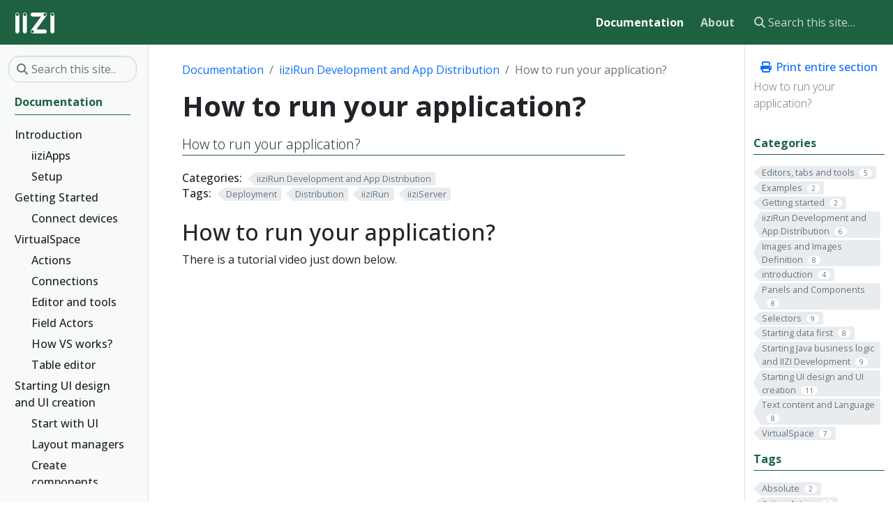

--- FILE ---
content_type: text/html; charset=utf-8
request_url: https://www.iizi.co/docs/iizirun-development-and-app-distribution/how-to-run-your-application/
body_size: 11853
content:
<!doctype html><html itemscope itemtype=http://schema.org/WebPage lang=en class=no-js><head><meta charset=utf-8><meta name=viewport content="width=device-width,initial-scale=1,shrink-to-fit=no"><meta name=generator content="Hugo 0.117.0"><link rel=alternate type=text/html href=https://www.iizi.co/docs/iizirun-development-and-app-distribution/how-to-run-your-application/_print/><link rel=alternate type=application/rss+xml href=https://www.iizi.co/docs/iizirun-development-and-app-distribution/how-to-run-your-application/index.xml><meta name=robots content="index, follow"><link rel="shortcut icon" href=/favicons/favicon.ico><link rel=apple-touch-icon href=/favicons/apple-touch-icon-180x180.png sizes=180x180><link rel=icon type=image/png href=/favicons/favicon-16x16.png sizes=16x16><link rel=icon type=image/png href=/favicons/favicon-32x32.png sizes=32x32><link rel=icon type=image/png href=/favicons/android-36x36.png sizes=36x36><link rel=icon type=image/png href=/favicons/android-48x48.png sizes=48x48><link rel=icon type=image/png href=/favicons/android-72x72.png sizes=72x72><link rel=icon type=image/png href=/favicons/android-96x96.png sizes=96x96><link rel=icon type=image/png href=/favicons/android-144x144.png sizes=144x144><link rel=icon type=image/png href=/favicons/android-192x192.png sizes=192x192><title>How to run your application? | IIZI</title><meta name=description content="How to run your application?
"><meta property="og:title" content="How to run your application?"><meta property="og:description" content="How to run your application?
"><meta property="og:type" content="website"><meta property="og:url" content="https://www.iizi.co/docs/iizirun-development-and-app-distribution/how-to-run-your-application/"><meta itemprop=name content="How to run your application?"><meta itemprop=description content="How to run your application?
"><meta name=twitter:card content="summary"><meta name=twitter:title content="How to run your application?"><meta name=twitter:description content="How to run your application?
"><link rel=preload href=/scss/main.min.8c4b6d730c34f09bdb619d1b270b37022a85b725d4b9500f8dca0f6420a051a5.css as=style><link href=/scss/main.min.8c4b6d730c34f09bdb619d1b270b37022a85b725d4b9500f8dca0f6420a051a5.css rel=stylesheet integrity><script src=https://code.jquery.com/jquery-3.6.3.min.js integrity="sha512-STof4xm1wgkfm7heWqFJVn58Hm3EtS31XFaagaa8VMReCXAkQnJZ+jEy8PCC/iT18dFy95WcExNHFTqLyp72eQ==" crossorigin=anonymous></script>
<script defer src=https://unpkg.com/lunr@2.3.9/lunr.min.js integrity=sha384-203J0SNzyqHby3iU6hzvzltrWi/M41wOP5Gu+BiJMz5nwKykbkUx8Kp7iti0Lpli crossorigin=anonymous></script>
<link rel=stylesheet href=/css/prism.css><script async src="https://www.googletagmanager.com/gtag/js?id=G-BNQP3JGFEE"></script>
<script>var doNotTrack=!1;if(!doNotTrack){window.dataLayer=window.dataLayer||[];function gtag(){dataLayer.push(arguments)}gtag("js",new Date),gtag("config","G-BNQP3JGFEE")}</script></head><body class=td-section><header><nav class="td-navbar navbar-dark js-navbar-scroll"><div class="container-fluid flex-column flex-md-row"><a class=navbar-brand href=/><span class="navbar-brand__logo navbar-logo"><svg xmlns="http://www.w3.org/2000/svg" viewBox="0 0 4994.14 2673.14"><path style="fill:#fff" d="M4994.14 252.2v2168.74c0 138.71-113.49 252.2-252.2 252.2s-252.2-113.49-252.2-252.2V252.2c0-138.71 113.49-252.2 252.2-252.2s252.2 113.49 252.2 252.2zm-252.2-180.5c-100.19.0-181.42 81.22-181.42 181.42s81.22 181.42 181.42 181.42 181.42-81.22 181.42-181.42S4842.13 71.7 4741.94 71.7z"/><path style="fill:#fff" d="M1940.49 252.82C1940.39 113.59 2052-.61 2189.38 1.3c.69.25 1591.13-.64 1591.92.12 11.56.4 23.2 1.14 34.57 2.72 60.8 8.29 117.44 40.74 156.23 88.12 71.67 87.03 79 215.15 9.36 309.97-1.61 1.59-1300.51 1766.55-1302.05 1768.48 2.3 1.24 1100.54-.57 1102.75.0 321.59 1.74 323.06 501-.88 501.73.26 1.4-1591.5-.59-1591.9.13-201.37 7.37-321.63-245.63-200.2-403.98-.03-2.85 1300.85-1762.74 1301.22-1765.58-1.63-.27-1101.18.65-1102.63-.12-136.53.01-247.28-111.53-247.28-250.07zm106.35 2276.23c144.97 188.96 421.82-25.24 285.52-215.93-144.97-188.95-421.79 25.26-285.52 215.93zM3955.89 251.93c-4.03-237.52-352.1-237.47-356.1.01 4.03 237.48 352.09 237.46 356.1-.01z"/><path style="fill:#fff" d="M1470.36 252.2v2168.74c0 138.71-113.49 252.2-252.2 252.2s-252.2-113.49-252.2-252.2V252.2c0-138.71 113.49-252.2 252.2-252.2s252.2 113.49 252.2 252.2zm-252.2-180.5c-100.19.0-181.42 81.22-181.42 181.42s81.22 181.42 181.42 181.42c100.19.0 181.42-81.22 181.42-181.42S1318.35 71.7 1218.16 71.7z"/><path style="fill:#fff" d="M504.4 252.2v2168.74c0 138.71-113.49 252.2-252.2 252.2-138.71.0-252.2-113.49-252.2-252.2V252.2C0 113.49 113.49.0 252.2.0s252.2 113.49 252.2 252.2zM252.2 71.7C152 71.7 70.78 152.92 70.78 253.12S152 434.53 252.2 434.53s181.42-81.22 181.42-181.42S352.39 71.7 252.2 71.7z"/></svg></span><span class=navbar-brand__name>IIZI</span></a><div class="td-navbar-nav-scroll ms-md-auto" id=main_navbar><ul class=navbar-nav><li class=nav-item><a class="nav-link active" href=/docs/><span>Documentation</span></a></li><li class=nav-item><a class=nav-link href=/about/><span>About</span></a></li></ul></div><div class="d-none d-lg-block"><div class="td-search td-search--offline"><div class=td-search__icon></div><input type=search class="td-search__input form-control" placeholder="Search this site…" aria-label="Search this site…" autocomplete=off data-offline-search-index-json-src=/offline-search-index.702a3749338f2919c313b71949da4bf0.json data-offline-search-base-href=/ data-offline-search-max-results=10></div></div></div></nav></header><div class="container-fluid td-outer"><div class=td-main><div class="row flex-xl-nowrap"><aside class="col-12 col-md-3 col-xl-2 td-sidebar d-print-none"><div id=td-sidebar-menu class=td-sidebar__inner><form class="td-sidebar__search d-flex align-items-center"><div class="td-search td-search--offline"><div class=td-search__icon></div><input type=search class="td-search__input form-control" placeholder="Search this site…" aria-label="Search this site…" autocomplete=off data-offline-search-index-json-src=/offline-search-index.702a3749338f2919c313b71949da4bf0.json data-offline-search-base-href=/ data-offline-search-max-results=10></div><button class="btn btn-link td-sidebar__toggle d-md-none p-0 ms-3 fas fa-bars" type=button data-bs-toggle=collapse data-bs-target=#td-section-nav aria-controls=td-section-nav aria-expanded=false aria-label="Toggle section navigation"></button></form><nav class="collapse td-sidebar-nav" id=td-section-nav><ul class="td-sidebar-nav__section pe-md-3 ul-0"><li class="td-sidebar-nav__section-title td-sidebar-nav__section with-child active-path" id=m-docs-li><a href=/docs/ class="align-left ps-0 td-sidebar-link td-sidebar-link__section tree-root" id=m-docs><span>Documentation</span></a><ul class=ul-1><li class="td-sidebar-nav__section-title td-sidebar-nav__section with-child" id=m-docsintroduction-li><a href=/docs/introduction/ class="align-left ps-0 td-sidebar-link td-sidebar-link__section" id=m-docsintroduction><span>Introduction</span></a><ul class="ul-2 foldable"><li class="td-sidebar-nav__section-title td-sidebar-nav__section without-child" id=m-docsintroductionhow-to-run-li><a href=/docs/introduction/how-to-run/ class="align-left ps-0 td-sidebar-link td-sidebar-link__section" id=m-docsintroductionhow-to-run><span>iiziApps</span></a></li><li class="td-sidebar-nav__section-title td-sidebar-nav__section without-child" id=m-docsintroductionsetup-requirements-and-updates-li><a href=/docs/introduction/setup-requirements-and-updates/ class="align-left ps-0 td-sidebar-link td-sidebar-link__section" id=m-docsintroductionsetup-requirements-and-updates><span>Setup</span></a></li></ul></li><li class="td-sidebar-nav__section-title td-sidebar-nav__section with-child" id=m-docsgetting-started-li><a href=/docs/getting-started/ class="align-left ps-0 td-sidebar-link td-sidebar-link__section" id=m-docsgetting-started><span>Getting Started</span></a><ul class="ul-2 foldable"><li class="td-sidebar-nav__section-title td-sidebar-nav__section without-child" id=m-docsgetting-startedconnect-devices-for-live-preview-li><a href=/docs/getting-started/connect-devices-for-live-preview/ class="align-left ps-0 td-sidebar-link td-sidebar-link__section" id=m-docsgetting-startedconnect-devices-for-live-preview><span>Connect devices</span></a></li></ul></li><li class="td-sidebar-nav__section-title td-sidebar-nav__section with-child" id=m-docsvirtualspace-li><a href=/docs/virtualspace/ class="align-left ps-0 td-sidebar-link td-sidebar-link__section" id=m-docsvirtualspace><span>VirtualSpace</span></a><ul class="ul-2 foldable"><li class="td-sidebar-nav__section-title td-sidebar-nav__section without-child" id=m-docsvirtualspaceactions-li><a href=/docs/virtualspace/actions/ class="align-left ps-0 td-sidebar-link td-sidebar-link__section" id=m-docsvirtualspaceactions><span>Actions</span></a></li><li class="td-sidebar-nav__section-title td-sidebar-nav__section without-child" id=m-docsvirtualspaceconnections-li><a href=/docs/virtualspace/connections/ class="align-left ps-0 td-sidebar-link td-sidebar-link__section" id=m-docsvirtualspaceconnections><span>Connections</span></a></li><li class="td-sidebar-nav__section-title td-sidebar-nav__section without-child" id=m-docsvirtualspaceeditor-tools-li><a href=/docs/virtualspace/editor-tools/ class="align-left ps-0 td-sidebar-link td-sidebar-link__section" id=m-docsvirtualspaceeditor-tools><span>Editor and tools</span></a></li><li class="td-sidebar-nav__section-title td-sidebar-nav__section without-child" id=m-docsvirtualspacefield-actors-li><a href=/docs/virtualspace/field-actors/ class="align-left ps-0 td-sidebar-link td-sidebar-link__section" id=m-docsvirtualspacefield-actors><span>Field Actors</span></a></li><li class="td-sidebar-nav__section-title td-sidebar-nav__section without-child" id=m-docsvirtualspacehow-vs-works-li><a href=/docs/virtualspace/how-vs-works/ class="align-left ps-0 td-sidebar-link td-sidebar-link__section" id=m-docsvirtualspacehow-vs-works><span>How VS works?</span></a></li><li class="td-sidebar-nav__section-title td-sidebar-nav__section without-child" id=m-docsvirtualspacetable-editor-li><a href=/docs/virtualspace/table-editor/ class="align-left ps-0 td-sidebar-link td-sidebar-link__section" id=m-docsvirtualspacetable-editor><span>Table editor</span></a></li></ul></li><li class="td-sidebar-nav__section-title td-sidebar-nav__section with-child" id=m-docsstarting-ui-design-and-ui-creation-li><a href=/docs/starting-ui-design-and-ui-creation/ class="align-left ps-0 td-sidebar-link td-sidebar-link__section" id=m-docsstarting-ui-design-and-ui-creation><span>Starting UI design and UI creation</span></a><ul class="ul-2 foldable"><li class="td-sidebar-nav__section-title td-sidebar-nav__section without-child" id=m-docsstarting-ui-design-and-ui-creationstart-with-ui-li><a href=/docs/starting-ui-design-and-ui-creation/start-with-ui/ class="align-left ps-0 td-sidebar-link td-sidebar-link__section" id=m-docsstarting-ui-design-and-ui-creationstart-with-ui><span>Start with UI</span></a></li><li class="td-sidebar-nav__section-title td-sidebar-nav__section without-child" id=m-docsstarting-ui-design-and-ui-creationlayout-managers-li><a href=/docs/starting-ui-design-and-ui-creation/layout-managers/ class="align-left ps-0 td-sidebar-link td-sidebar-link__section" id=m-docsstarting-ui-design-and-ui-creationlayout-managers><span>Layout managers</span></a></li><li class="td-sidebar-nav__section-title td-sidebar-nav__section without-child" id=m-docsstarting-ui-design-and-ui-creationcreate-components-quickly-li><a href=/docs/starting-ui-design-and-ui-creation/create-components-quickly/ class="align-left ps-0 td-sidebar-link td-sidebar-link__section" id=m-docsstarting-ui-design-and-ui-creationcreate-components-quickly><span>Create components quickly</span></a></li><li class="td-sidebar-nav__section-title td-sidebar-nav__section without-child" id=m-docsstarting-ui-design-and-ui-creationdata-oriented-components-li><a href=/docs/starting-ui-design-and-ui-creation/data-oriented-components/ class="align-left ps-0 td-sidebar-link td-sidebar-link__section" id=m-docsstarting-ui-design-and-ui-creationdata-oriented-components><span>Data-oriented components</span></a></li><li class="td-sidebar-nav__section-title td-sidebar-nav__section without-child" id=m-docsstarting-ui-design-and-ui-creationthe-property-editor-base-layout-and-styles-li><a href=/docs/starting-ui-design-and-ui-creation/the-property-editor-base-layout-and-styles/ class="align-left ps-0 td-sidebar-link td-sidebar-link__section" id=m-docsstarting-ui-design-and-ui-creationthe-property-editor-base-layout-and-styles><span>The Property editor; base, layout and styles</span></a></li><li class="td-sidebar-nav__section-title td-sidebar-nav__section without-child" id=m-docsstarting-ui-design-and-ui-creationimprovising-html-and-css-li><a href=/docs/starting-ui-design-and-ui-creation/improvising-html-and-css/ class="align-left ps-0 td-sidebar-link td-sidebar-link__section" id=m-docsstarting-ui-design-and-ui-creationimprovising-html-and-css><span>Improvising HTML and CSS</span></a></li><li class="td-sidebar-nav__section-title td-sidebar-nav__section without-child" id=m-docsstarting-ui-design-and-ui-creationchoosing-a-device-list-device-orientation-and-zoom-li><a href=/docs/starting-ui-design-and-ui-creation/choosing-a-device-list-device-orientation-and-zoom/ class="align-left ps-0 td-sidebar-link td-sidebar-link__section" id=m-docsstarting-ui-design-and-ui-creationchoosing-a-device-list-device-orientation-and-zoom><span>Choosing a device list, device orientation and zoom</span></a></li><li class="td-sidebar-nav__section-title td-sidebar-nav__section without-child" id=m-docsstarting-ui-design-and-ui-creationa-note-on-responsive-design-li><a href=/docs/starting-ui-design-and-ui-creation/a-note-on-responsive-design/ class="align-left ps-0 td-sidebar-link td-sidebar-link__section" id=m-docsstarting-ui-design-and-ui-creationa-note-on-responsive-design><span>A note on Responsive design</span></a></li><li class="td-sidebar-nav__section-title td-sidebar-nav__section without-child" id=m-docsstarting-ui-design-and-ui-creationlocking-orientation-for-mobile-li><a href=/docs/starting-ui-design-and-ui-creation/locking-orientation-for-mobile/ class="align-left ps-0 td-sidebar-link td-sidebar-link__section" id=m-docsstarting-ui-design-and-ui-creationlocking-orientation-for-mobile><span>Locking orientation for Mobile</span></a></li><li class="td-sidebar-nav__section-title td-sidebar-nav__section without-child" id=m-docsstarting-ui-design-and-ui-creationconnect-to-a-virtualspace-li><a href=/docs/starting-ui-design-and-ui-creation/connect-to-a-virtualspace/ class="align-left ps-0 td-sidebar-link td-sidebar-link__section" id=m-docsstarting-ui-design-and-ui-creationconnect-to-a-virtualspace><span>Connect to a VirtualSpace</span></a></li></ul></li><li class="td-sidebar-nav__section-title td-sidebar-nav__section with-child" id=m-docsstarting-data-first-li><a href=/docs/starting-data-first/ class="align-left ps-0 td-sidebar-link td-sidebar-link__section" id=m-docsstarting-data-first><span>Starting data first</span></a><ul class="ul-2 foldable"><li class="td-sidebar-nav__section-title td-sidebar-nav__section without-child" id=m-docsstarting-data-firstwhat-does-starting-data-first-mean-li><a href=/docs/starting-data-first/what-does-starting-data-first-mean/ class="align-left ps-0 td-sidebar-link td-sidebar-link__section" id=m-docsstarting-data-firstwhat-does-starting-data-first-mean><span>What does starting data-first mean?</span></a></li><li class="td-sidebar-nav__section-title td-sidebar-nav__section without-child" id=m-docsstarting-data-firsthow-to-use-a-database-li><a href=/docs/starting-data-first/how-to-use-a-database/ class="align-left ps-0 td-sidebar-link td-sidebar-link__section" id=m-docsstarting-data-firsthow-to-use-a-database><span>How to use a Database?</span></a></li><li class="td-sidebar-nav__section-title td-sidebar-nav__section without-child" id=m-docsstarting-data-firstdatabase-editor-li><a href=/docs/starting-data-first/database-editor/ class="align-left ps-0 td-sidebar-link td-sidebar-link__section" id=m-docsstarting-data-firstdatabase-editor><span>Database editor</span></a></li><li class="td-sidebar-nav__section-title td-sidebar-nav__section without-child" id=m-docsstarting-data-firstdatabase-transaction-types-li><a href=/docs/starting-data-first/database-transaction-types/ class="align-left ps-0 td-sidebar-link td-sidebar-link__section" id=m-docsstarting-data-firstdatabase-transaction-types><span>Database transaction types</span></a></li><li class="td-sidebar-nav__section-title td-sidebar-nav__section without-child" id=m-docsstarting-data-firstconnect-to-a-virtualspace-li><a href=/docs/starting-data-first/connect-to-a-virtualspace/ class="align-left ps-0 td-sidebar-link td-sidebar-link__section" id=m-docsstarting-data-firstconnect-to-a-virtualspace><span>Connect to a VirtualSpace</span></a></li><li class="td-sidebar-nav__section-title td-sidebar-nav__section without-child" id=m-docsstarting-data-firstvirtualspace-table-creation-li><a href=/docs/starting-data-first/virtualspace-table-creation/ class="align-left ps-0 td-sidebar-link td-sidebar-link__section" id=m-docsstarting-data-firstvirtualspace-table-creation><span>VirtualSpace Table creation</span></a></li><li class="td-sidebar-nav__section-title td-sidebar-nav__section without-child" id=m-docsstarting-data-firstweb-services-li><a href=/docs/starting-data-first/web-services/ class="align-left ps-0 td-sidebar-link td-sidebar-link__section" id=m-docsstarting-data-firstweb-services><span>Web Services</span></a></li></ul></li><li class="td-sidebar-nav__section-title td-sidebar-nav__section with-child" id=m-docsstarting-java-business-logic-and-iizi-development-li><a href=/docs/starting-java-business-logic-and-iizi-development/ class="align-left ps-0 td-sidebar-link td-sidebar-link__section" id=m-docsstarting-java-business-logic-and-iizi-development><span>Starting Java business logic and IIZI Development</span></a><ul class="ul-2 foldable"><li class="td-sidebar-nav__section-title td-sidebar-nav__section without-child" id=m-docsstarting-java-business-logic-and-iizi-developmentjava-class-and-method-connections-li><a href=/docs/starting-java-business-logic-and-iizi-development/java-class-and-method-connections/ class="align-left ps-0 td-sidebar-link td-sidebar-link__section" id=m-docsstarting-java-business-logic-and-iizi-developmentjava-class-and-method-connections><span>Java class and method connections</span></a></li><li class="td-sidebar-nav__section-title td-sidebar-nav__section without-child" id=m-docsstarting-java-business-logic-and-iizi-developmentvirtualspace-actions-and-java-methods-li><a href=/docs/starting-java-business-logic-and-iizi-development/virtualspace-actions-and-java-methods/ class="align-left ps-0 td-sidebar-link td-sidebar-link__section" id=m-docsstarting-java-business-logic-and-iizi-developmentvirtualspace-actions-and-java-methods><span>VirtualSpace Actions and Java methods</span></a></li><li class="td-sidebar-nav__section-title td-sidebar-nav__section without-child" id=m-docsstarting-java-business-logic-and-iizi-developmentattaching-methods-to-virtualspace-entities-li><a href=/docs/starting-java-business-logic-and-iizi-development/attaching-methods-to-virtualspace-entities/ class="align-left ps-0 td-sidebar-link td-sidebar-link__section" id=m-docsstarting-java-business-logic-and-iizi-developmentattaching-methods-to-virtualspace-entities><span>Attaching methods to VirtualSpace entities</span></a></li><li class="td-sidebar-nav__section-title td-sidebar-nav__section without-child" id=m-docsstarting-java-business-logic-and-iizi-developmentattaching-methods-to-virtualspace-events-li><a href=/docs/starting-java-business-logic-and-iizi-development/attaching-methods-to-virtualspace-events/ class="align-left ps-0 td-sidebar-link td-sidebar-link__section" id=m-docsstarting-java-business-logic-and-iizi-developmentattaching-methods-to-virtualspace-events><span>Attaching methods to VirtualSpace events</span></a></li><li class="td-sidebar-nav__section-title td-sidebar-nav__section without-child" id=m-docsstarting-java-business-logic-and-iizi-developmentback-reference-problems-li><a href=/docs/starting-java-business-logic-and-iizi-development/back-reference-problems/ class="align-left ps-0 td-sidebar-link td-sidebar-link__section" id=m-docsstarting-java-business-logic-and-iizi-developmentback-reference-problems><span>Back reference problems</span></a></li><li class="td-sidebar-nav__section-title td-sidebar-nav__section without-child" id=m-docsstarting-java-business-logic-and-iizi-developmentui-annotations-li><a href=/docs/starting-java-business-logic-and-iizi-development/ui-annotations/ class="align-left ps-0 td-sidebar-link td-sidebar-link__section" id=m-docsstarting-java-business-logic-and-iizi-developmentui-annotations><span>UI Annotations</span></a></li><li class="td-sidebar-nav__section-title td-sidebar-nav__section without-child" id=m-docsstarting-java-business-logic-and-iizi-developmentlocation-of-code-li><a href=/docs/starting-java-business-logic-and-iizi-development/location-of-code/ class="align-left ps-0 td-sidebar-link td-sidebar-link__section" id=m-docsstarting-java-business-logic-and-iizi-developmentlocation-of-code><span>Location of code</span></a></li><li class="td-sidebar-nav__section-title td-sidebar-nav__section without-child" id=m-docsstarting-java-business-logic-and-iizi-developmentavailable-apis-in-iizigo-li><a href=/docs/starting-java-business-logic-and-iizi-development/available-apis-in-iizigo/ class="align-left ps-0 td-sidebar-link td-sidebar-link__section" id=m-docsstarting-java-business-logic-and-iizi-developmentavailable-apis-in-iizigo><span>Available APIs in iiziGo</span></a></li></ul></li><li class="td-sidebar-nav__section-title td-sidebar-nav__section with-child" id=m-docsselectors-li><a href=/docs/selectors/ class="align-left ps-0 td-sidebar-link td-sidebar-link__section" id=m-docsselectors><span>Selectors</span></a><ul class="ul-2 foldable"><li class="td-sidebar-nav__section-title td-sidebar-nav__section without-child" id=m-docsselectorsanatomy-of-a-selector-expression-li><a href=/docs/selectors/anatomy-of-a-selector-expression/ class="align-left ps-0 td-sidebar-link td-sidebar-link__section" id=m-docsselectorsanatomy-of-a-selector-expression><span>Anatomy of a Selector expression</span></a></li><li class="td-sidebar-nav__section-title td-sidebar-nav__section without-child" id=m-docsselectorsthe-selector-editor-li><a href=/docs/selectors/the-selector-editor/ class="align-left ps-0 td-sidebar-link td-sidebar-link__section" id=m-docsselectorsthe-selector-editor><span>The Selector Editor</span></a></li><li class="td-sidebar-nav__section-title td-sidebar-nav__section without-child" id=m-docsselectorsusing-selectors-li><a href=/docs/selectors/using-selectors/ class="align-left ps-0 td-sidebar-link td-sidebar-link__section" id=m-docsselectorsusing-selectors><span>Using Selectors</span></a></li><li class="td-sidebar-nav__section-title td-sidebar-nav__section without-child" id=m-docsselectorsdevice-match-li><a href=/docs/selectors/device-match/ class="align-left ps-0 td-sidebar-link td-sidebar-link__section" id=m-docsselectorsdevice-match><span>Device match</span></a></li><li class="td-sidebar-nav__section-title td-sidebar-nav__section without-child" id=m-docsselectorslanguage-code-li><a href=/docs/selectors/language-code/ class="align-left ps-0 td-sidebar-link td-sidebar-link__section" id=m-docsselectorslanguage-code><span>Language code</span></a></li><li class="td-sidebar-nav__section-title td-sidebar-nav__section without-child" id=m-docsselectorswildcard-and-regular-expression-li><a href=/docs/selectors/wildcard-and-regular-expression/ class="align-left ps-0 td-sidebar-link td-sidebar-link__section" id=m-docsselectorswildcard-and-regular-expression><span>Wildcard and Regular Expression</span></a></li><li class="td-sidebar-nav__section-title td-sidebar-nav__section without-child" id=m-docsselectorscustomization-of-selectors-in-java-li><a href=/docs/selectors/customization-of-selectors-in-java/ class="align-left ps-0 td-sidebar-link td-sidebar-link__section" id=m-docsselectorscustomization-of-selectors-in-java><span>Customization of selectors in Java</span></a></li><li class="td-sidebar-nav__section-title td-sidebar-nav__section without-child" id=m-docsselectorshow-to-add-selectors-li><a href=/docs/selectors/how-to-add-selectors/ class="align-left ps-0 td-sidebar-link td-sidebar-link__section" id=m-docsselectorshow-to-add-selectors><span>How to add selectors?</span></a></li></ul></li><li class="td-sidebar-nav__section-title td-sidebar-nav__section with-child" id=m-docseditors-tabs-and-tools-li><a href=/docs/editors-tabs-and-tools/ class="align-left ps-0 td-sidebar-link td-sidebar-link__section" id=m-docseditors-tabs-and-tools><span>Editors, tabs and tools</span></a><ul class="ul-2 foldable"><li class="td-sidebar-nav__section-title td-sidebar-nav__section without-child" id=m-docseditors-tabs-and-toolsiizi-ide-li><a href=/docs/editors-tabs-and-tools/iizi-ide/ class="align-left ps-0 td-sidebar-link td-sidebar-link__section" id=m-docseditors-tabs-and-toolsiizi-ide><span>IIZI IDE</span></a></li><li class="td-sidebar-nav__section-title td-sidebar-nav__section without-child" id=m-docseditors-tabs-and-toolsthe-panel-editor-li><a href=/docs/editors-tabs-and-tools/the-panel-editor/ class="align-left ps-0 td-sidebar-link td-sidebar-link__section" id=m-docseditors-tabs-and-toolsthe-panel-editor><span>The Panel Editor</span></a></li><li class="td-sidebar-nav__section-title td-sidebar-nav__section without-child" id=m-docseditors-tabs-and-toolsthe-property-editor-li><a href=/docs/editors-tabs-and-tools/the-property-editor/ class="align-left ps-0 td-sidebar-link td-sidebar-link__section" id=m-docseditors-tabs-and-toolsthe-property-editor><span>The Property Editor</span></a></li><li class="td-sidebar-nav__section-title td-sidebar-nav__section without-child" id=m-docseditors-tabs-and-toolskeyboard-shortcuts-li><a href=/docs/editors-tabs-and-tools/keyboard-shortcuts/ class="align-left ps-0 td-sidebar-link td-sidebar-link__section" id=m-docseditors-tabs-and-toolskeyboard-shortcuts><span>Keyboard shortcuts</span></a></li></ul></li><li class="td-sidebar-nav__section-title td-sidebar-nav__section with-child" id=m-docstext-content-and-language-li><a href=/docs/text-content-and-language/ class="align-left ps-0 td-sidebar-link td-sidebar-link__section" id=m-docstext-content-and-language><span>Text content and Language</span></a><ul class="ul-2 foldable"><li class="td-sidebar-nav__section-title td-sidebar-nav__section without-child" id=m-docstext-content-and-languageexternalizing-text-li><a href=/docs/text-content-and-language/externalizing-text/ class="align-left ps-0 td-sidebar-link td-sidebar-link__section" id=m-docstext-content-and-languageexternalizing-text><span>Externalizing Text</span></a></li><li class="td-sidebar-nav__section-title td-sidebar-nav__section without-child" id=m-docstext-content-and-languagethe-text-editor-and-the-kstring-type-li><a href=/docs/text-content-and-language/the-text-editor-and-the-kstring-type/ class="align-left ps-0 td-sidebar-link td-sidebar-link__section" id=m-docstext-content-and-languagethe-text-editor-and-the-kstring-type><span>The Text Editor and the KString Type</span></a></li><li class="td-sidebar-nav__section-title td-sidebar-nav__section without-child" id=m-docstext-content-and-languagetext-components-li><a href=/docs/text-content-and-language/text-components/ class="align-left ps-0 td-sidebar-link td-sidebar-link__section" id=m-docstext-content-and-languagetext-components><span>Text components</span></a></li><li class="td-sidebar-nav__section-title td-sidebar-nav__section without-child" id=m-docstext-content-and-languageconnecting-text-to-components-li><a href=/docs/text-content-and-language/connecting-text-to-components/ class="align-left ps-0 td-sidebar-link td-sidebar-link__section" id=m-docstext-content-and-languageconnecting-text-to-components><span>Connecting text to components</span></a></li><li class="td-sidebar-nav__section-title td-sidebar-nav__section without-child" id=m-docstext-content-and-languageworking-with-text-tables-li><a href=/docs/text-content-and-language/working-with-text-tables/ class="align-left ps-0 td-sidebar-link td-sidebar-link__section" id=m-docstext-content-and-languageworking-with-text-tables><span>Working with Text tables</span></a></li><li class="td-sidebar-nav__section-title td-sidebar-nav__section without-child" id=m-docstext-content-and-languagemulti-language-text-table-example-li><a href=/docs/text-content-and-language/multi-language-text-table-example/ class="align-left ps-0 td-sidebar-link td-sidebar-link__section" id=m-docstext-content-and-languagemulti-language-text-table-example><span>Multi-Language Text table example</span></a></li><li class="td-sidebar-nav__section-title td-sidebar-nav__section without-child" id=m-docstext-content-and-languagehow-to-add-text-table-on-panel-li><a href=/docs/text-content-and-language/how-to-add-text-table-on-panel/ class="align-left ps-0 td-sidebar-link td-sidebar-link__section" id=m-docstext-content-and-languagehow-to-add-text-table-on-panel><span>How to add text table on panel?</span></a></li></ul></li><li class="td-sidebar-nav__section-title td-sidebar-nav__section with-child" id=m-docsimages-and-images-definition-li><a href=/docs/images-and-images-definition/ class="align-left ps-0 td-sidebar-link td-sidebar-link__section" id=m-docsimages-and-images-definition><span>Images and Images Definition</span></a><ul class="ul-2 foldable"><li class="td-sidebar-nav__section-title td-sidebar-nav__section without-child" id=m-docsimages-and-images-definitionimporting-images-li><a href=/docs/images-and-images-definition/importing-images/ class="align-left ps-0 td-sidebar-link td-sidebar-link__section" id=m-docsimages-and-images-definitionimporting-images><span>Importing Images</span></a></li><li class="td-sidebar-nav__section-title td-sidebar-nav__section without-child" id=m-docsimages-and-images-definitionimage-definitions-li><a href=/docs/images-and-images-definition/image-definitions/ class="align-left ps-0 td-sidebar-link td-sidebar-link__section" id=m-docsimages-and-images-definitionimage-definitions><span>Image Definitions</span></a></li><li class="td-sidebar-nav__section-title td-sidebar-nav__section without-child" id=m-docsimages-and-images-definitionimage-definitions-videos-li><a href=/docs/images-and-images-definition/image-definitions-videos/ class="align-left ps-0 td-sidebar-link td-sidebar-link__section" id=m-docsimages-and-images-definitionimage-definitions-videos><span>Image Definitions Videos</span></a></li><li class="td-sidebar-nav__section-title td-sidebar-nav__section without-child" id=m-docsimages-and-images-definitiondynamically-loading-images-at-runtime-li><a href=/docs/images-and-images-definition/dynamically-loading-images-at-runtime/ class="align-left ps-0 td-sidebar-link td-sidebar-link__section" id=m-docsimages-and-images-definitiondynamically-loading-images-at-runtime><span>Dynamically loading Images at Runtime</span></a></li><li class="td-sidebar-nav__section-title td-sidebar-nav__section without-child" id=m-docsimages-and-images-definitionassets-li><a href=/docs/images-and-images-definition/assets/ class="align-left ps-0 td-sidebar-link td-sidebar-link__section" id=m-docsimages-and-images-definitionassets><span>Assets</span></a></li><li class="td-sidebar-nav__section-title td-sidebar-nav__section without-child" id=m-docsimages-and-images-definitionproperties-li><a href=/docs/images-and-images-definition/properties/ class="align-left ps-0 td-sidebar-link td-sidebar-link__section" id=m-docsimages-and-images-definitionproperties><span>Properties</span></a></li><li class="td-sidebar-nav__section-title td-sidebar-nav__section without-child" id=m-docsimages-and-images-definitionhow-to-add-images-li><a href=/docs/images-and-images-definition/how-to-add-images/ class="align-left ps-0 td-sidebar-link td-sidebar-link__section" id=m-docsimages-and-images-definitionhow-to-add-images><span>How to add images?</span></a></li></ul></li><li class="td-sidebar-nav__section-title td-sidebar-nav__section with-child" id=m-docspanels-and-components-li><a href=/docs/panels-and-components/ class="align-left ps-0 td-sidebar-link td-sidebar-link__section" id=m-docspanels-and-components><span>Panels and Components</span></a><ul class="ul-2 foldable"><li class="td-sidebar-nav__section-title td-sidebar-nav__section without-child" id=m-docspanels-and-componentslayout-li><a href=/docs/panels-and-components/layout/ class="align-left ps-0 td-sidebar-link td-sidebar-link__section" id=m-docspanels-and-componentslayout><span>Layout</span></a></li><li class="td-sidebar-nav__section-title td-sidebar-nav__section without-child" id=m-docspanels-and-componentspanels-li><a href=/docs/panels-and-components/panels/ class="align-left ps-0 td-sidebar-link td-sidebar-link__section" id=m-docspanels-and-componentspanels><span>Panels</span></a></li><li class="td-sidebar-nav__section-title td-sidebar-nav__section without-child" id=m-docspanels-and-componentsproperties-li><a href=/docs/panels-and-components/properties/ class="align-left ps-0 td-sidebar-link td-sidebar-link__section" id=m-docspanels-and-componentsproperties><span>Properties</span></a></li><li class="td-sidebar-nav__section-title td-sidebar-nav__section without-child" id=m-docspanels-and-componentscomponents-li><a href=/docs/panels-and-components/components/ class="align-left ps-0 td-sidebar-link td-sidebar-link__section" id=m-docspanels-and-componentscomponents><span>Components</span></a></li><li class="td-sidebar-nav__section-title td-sidebar-nav__section without-child" id=m-docspanels-and-componentscomponents-list-li><a href=/docs/panels-and-components/components-list/ class="align-left ps-0 td-sidebar-link td-sidebar-link__section" id=m-docspanels-and-componentscomponents-list><span>Components List</span></a></li><li class="td-sidebar-nav__section-title td-sidebar-nav__section without-child" id=m-docspanels-and-componentscontainers-li><a href=/docs/panels-and-components/containers/ class="align-left ps-0 td-sidebar-link td-sidebar-link__section" id=m-docspanels-and-componentscontainers><span>Containers</span></a></li><li class="td-sidebar-nav__section-title td-sidebar-nav__section without-child" id=m-docspanels-and-componentsstyles-li><a href=/docs/panels-and-components/styles/ class="align-left ps-0 td-sidebar-link td-sidebar-link__section" id=m-docspanels-and-componentsstyles><span>Styles</span></a></li></ul></li><li class="td-sidebar-nav__section-title td-sidebar-nav__section with-child active-path" id=m-docsiizirun-development-and-app-distribution-li><a href=/docs/iizirun-development-and-app-distribution/ class="align-left ps-0 td-sidebar-link td-sidebar-link__section" id=m-docsiizirun-development-and-app-distribution><span>iiziRun Development and App Distribution</span></a><ul class="ul-2 foldable"><li class="td-sidebar-nav__section-title td-sidebar-nav__section without-child" id=m-docsiizirun-development-and-app-distributionset-up-iiziserver-for-live-development-li><a href=/docs/iizirun-development-and-app-distribution/set-up-iiziserver-for-live-development/ class="align-left ps-0 td-sidebar-link td-sidebar-link__section" id=m-docsiizirun-development-and-app-distributionset-up-iiziserver-for-live-development><span>Set up iiziServer for live development</span></a></li><li class="td-sidebar-nav__section-title td-sidebar-nav__section without-child" id=m-docsiizirun-development-and-app-distributioniizirun-developper-li><a href=/docs/iizirun-development-and-app-distribution/iizirun-developper/ class="align-left ps-0 td-sidebar-link td-sidebar-link__section" id=m-docsiizirun-development-and-app-distributioniizirun-developper><span>iiziRun Developper</span></a></li><li class="td-sidebar-nav__section-title td-sidebar-nav__section without-child" id=m-docsiizirun-development-and-app-distributioniizirun-custom-li><a href=/docs/iizirun-development-and-app-distribution/iizirun-custom/ class="align-left ps-0 td-sidebar-link td-sidebar-link__section" id=m-docsiizirun-development-and-app-distributioniizirun-custom><span>iiziRun Custom</span></a></li><li class="td-sidebar-nav__section-title td-sidebar-nav__section without-child" id=m-docsiizirun-development-and-app-distributiondistribution-of-your-iiziapp-li><a href=/docs/iizirun-development-and-app-distribution/distribution-of-your-iiziapp/ class="align-left ps-0 td-sidebar-link td-sidebar-link__section" id=m-docsiizirun-development-and-app-distributiondistribution-of-your-iiziapp><span>Distribution of your iiziApp</span></a></li><li class="td-sidebar-nav__section-title td-sidebar-nav__section without-child active-path" id=m-docsiizirun-development-and-app-distributionhow-to-run-your-application-li><a href=/docs/iizirun-development-and-app-distribution/how-to-run-your-application/ class="align-left ps-0 active td-sidebar-link td-sidebar-link__section" id=m-docsiizirun-development-and-app-distributionhow-to-run-your-application><span class=td-sidebar-nav-active-item>How to run your application?</span></a></li></ul></li><li class="td-sidebar-nav__section-title td-sidebar-nav__section with-child" id=m-docsexamples-li><a href=/docs/examples/ class="align-left ps-0 td-sidebar-link td-sidebar-link__section" id=m-docsexamples><span>Examples</span></a><ul class="ul-2 foldable"><li class="td-sidebar-nav__section-title td-sidebar-nav__section without-child" id=m-docsexamplescode-examples-li><a href=/docs/examples/code-examples/ class="align-left ps-0 td-sidebar-link td-sidebar-link__section" id=m-docsexamplescode-examples><span>Code examples</span></a></li></ul></li></ul></li></ul></nav></div></aside><aside class="d-none d-xl-block col-xl-2 td-sidebar-toc d-print-none"><div class="td-page-meta ms-2 pb-1 pt-2 mb-0"><a id=print href=https://www.iizi.co/docs/iizirun-development-and-app-distribution/how-to-run-your-application/_print/><i class="fa-solid fa-print fa-fw"></i> Print entire section</a></div><div class=td-toc><nav id=TableOfContents><ul><li><a href=#how-to-run-your-application>How to run your application?</a></li></ul></nav></div><div class="taxonomy taxonomy-terms-cloud taxo-categories"><h5 class=taxonomy-title>Categories</h5><ul class=taxonomy-terms><li><a class=taxonomy-term href=https://www.iizi.co/categories/editors-tabs-and-tools/ data-taxonomy-term=editors-tabs-and-tools><span class=taxonomy-label>Editors, tabs and tools</span><span class=taxonomy-count>5</span></a></li><li><a class=taxonomy-term href=https://www.iizi.co/categories/examples/ data-taxonomy-term=examples><span class=taxonomy-label>Examples</span><span class=taxonomy-count>2</span></a></li><li><a class=taxonomy-term href=https://www.iizi.co/categories/getting-started/ data-taxonomy-term=getting-started><span class=taxonomy-label>Getting started</span><span class=taxonomy-count>2</span></a></li><li><a class=taxonomy-term href=https://www.iizi.co/categories/iizirun-development-and-app-distribution/ data-taxonomy-term=iizirun-development-and-app-distribution><span class=taxonomy-label>iiziRun Development and App Distribution</span><span class=taxonomy-count>6</span></a></li><li><a class=taxonomy-term href=https://www.iizi.co/categories/images-and-images-definition/ data-taxonomy-term=images-and-images-definition><span class=taxonomy-label>Images and Images Definition</span><span class=taxonomy-count>8</span></a></li><li><a class=taxonomy-term href=https://www.iizi.co/categories/introduction/ data-taxonomy-term=introduction><span class=taxonomy-label>introduction</span><span class=taxonomy-count>4</span></a></li><li><a class=taxonomy-term href=https://www.iizi.co/categories/panels-and-components/ data-taxonomy-term=panels-and-components><span class=taxonomy-label>Panels and Components</span><span class=taxonomy-count>8</span></a></li><li><a class=taxonomy-term href=https://www.iizi.co/categories/selectors/ data-taxonomy-term=selectors><span class=taxonomy-label>Selectors</span><span class=taxonomy-count>9</span></a></li><li><a class=taxonomy-term href=https://www.iizi.co/categories/starting-data-first/ data-taxonomy-term=starting-data-first><span class=taxonomy-label>Starting data first</span><span class=taxonomy-count>8</span></a></li><li><a class=taxonomy-term href=https://www.iizi.co/categories/starting-java-business-logic-and-iizi-development/ data-taxonomy-term=starting-java-business-logic-and-iizi-development><span class=taxonomy-label>Starting Java business logic and IIZI Development</span><span class=taxonomy-count>9</span></a></li><li><a class=taxonomy-term href=https://www.iizi.co/categories/starting-ui-design-and-ui-creation/ data-taxonomy-term=starting-ui-design-and-ui-creation><span class=taxonomy-label>Starting UI design and UI creation</span><span class=taxonomy-count>11</span></a></li><li><a class=taxonomy-term href=https://www.iizi.co/categories/text-content-and-language/ data-taxonomy-term=text-content-and-language><span class=taxonomy-label>Text content and Language</span><span class=taxonomy-count>8</span></a></li><li><a class=taxonomy-term href=https://www.iizi.co/categories/virtualspace/ data-taxonomy-term=virtualspace><span class=taxonomy-label>VirtualSpace</span><span class=taxonomy-count>7</span></a></li></ul></div><div class="taxonomy taxonomy-terms-cloud taxo-tags"><h5 class=taxonomy-title>Tags</h5><ul class=taxonomy-terms><li><a class=taxonomy-term href=https://www.iizi.co/tags/absolute/ data-taxonomy-term=absolute><span class=taxonomy-label>Absolute</span><span class=taxonomy-count>2</span></a></li><li><a class=taxonomy-term href=https://www.iizi.co/tags/action-actors/ data-taxonomy-term=action-actors><span class=taxonomy-label>Action Actors</span><span class=taxonomy-count>1</span></a></li><li><a class=taxonomy-term href=https://www.iizi.co/tags/actions/ data-taxonomy-term=actions><span class=taxonomy-label>Actions</span><span class=taxonomy-count>1</span></a></li><li><a class=taxonomy-term href=https://www.iizi.co/tags/adoptium/ data-taxonomy-term=adoptium><span class=taxonomy-label>Adoptium</span><span class=taxonomy-count>1</span></a></li><li><a class=taxonomy-term href=https://www.iizi.co/tags/adoptopenjdk/ data-taxonomy-term=adoptopenjdk><span class=taxonomy-label>AdoptOpenJDK</span><span class=taxonomy-count>1</span></a></li><li><a class=taxonomy-term href=https://www.iizi.co/tags/anatomy/ data-taxonomy-term=anatomy><span class=taxonomy-label>Anatomy</span><span class=taxonomy-count>1</span></a></li><li><a class=taxonomy-term href=https://www.iizi.co/tags/annotations/ data-taxonomy-term=annotations><span class=taxonomy-label>Annotations</span><span class=taxonomy-count>2</span></a></li><li><a class=taxonomy-term href=https://www.iizi.co/tags/api/ data-taxonomy-term=api><span class=taxonomy-label>API</span><span class=taxonomy-count>2</span></a></li><li><a class=taxonomy-term href=https://www.iizi.co/tags/app-store/ data-taxonomy-term=app-store><span class=taxonomy-label>App Store</span><span class=taxonomy-count>2</span></a></li><li><a class=taxonomy-term href=https://www.iizi.co/tags/assets/ data-taxonomy-term=assets><span class=taxonomy-label>Assets</span><span class=taxonomy-count>1</span></a></li><li><a class=taxonomy-term href=https://www.iizi.co/tags/automatic-translation/ data-taxonomy-term=automatic-translation><span class=taxonomy-label>Automatic translation</span><span class=taxonomy-count>1</span></a></li><li><a class=taxonomy-term href=https://www.iizi.co/tags/back-reference/ data-taxonomy-term=back-reference><span class=taxonomy-label>Back reference</span><span class=taxonomy-count>1</span></a></li><li><a class=taxonomy-term href=https://www.iizi.co/tags/base/ data-taxonomy-term=base><span class=taxonomy-label>base</span><span class=taxonomy-count>1</span></a></li><li><a class=taxonomy-term href=https://www.iizi.co/tags/base-properties/ data-taxonomy-term=base-properties><span class=taxonomy-label>Base properties</span><span class=taxonomy-count>1</span></a></li><li><a class=taxonomy-term href=https://www.iizi.co/tags/birt/ data-taxonomy-term=birt><span class=taxonomy-label>BIRT</span><span class=taxonomy-count>1</span></a></li><li><a class=taxonomy-term href=https://www.iizi.co/tags/boolean-selector-expression/ data-taxonomy-term=boolean-selector-expression><span class=taxonomy-label>Boolean Selector Expression</span><span class=taxonomy-count>2</span></a></li><li><a class=taxonomy-term href=https://www.iizi.co/tags/border/ data-taxonomy-term=border><span class=taxonomy-label>Border</span><span class=taxonomy-count>2</span></a></li><li><a class=taxonomy-term href=https://www.iizi.co/tags/browser/ data-taxonomy-term=browser><span class=taxonomy-label>browser</span><span class=taxonomy-count>1</span></a></li><li><a class=taxonomy-term href=https://www.iizi.co/tags/capabilities/ data-taxonomy-term=capabilities><span class=taxonomy-label>Capabilities</span><span class=taxonomy-count>2</span></a></li><li><a class=taxonomy-term href=https://www.iizi.co/tags/chrome/ data-taxonomy-term=chrome><span class=taxonomy-label>Chrome</span><span class=taxonomy-count>1</span></a></li><li><a class=taxonomy-term href=https://www.iizi.co/tags/client/ data-taxonomy-term=client><span class=taxonomy-label>client</span><span class=taxonomy-count>1</span></a></li><li><a class=taxonomy-term href=https://www.iizi.co/tags/code/ data-taxonomy-term=code><span class=taxonomy-label>Code</span><span class=taxonomy-count>1</span></a></li><li><a class=taxonomy-term href=https://www.iizi.co/tags/communication/ data-taxonomy-term=communication><span class=taxonomy-label>communication</span><span class=taxonomy-count>1</span></a></li><li><a class=taxonomy-term href=https://www.iizi.co/tags/component/ data-taxonomy-term=component><span class=taxonomy-label>Component</span><span class=taxonomy-count>2</span></a></li><li><a class=taxonomy-term href=https://www.iizi.co/tags/components/ data-taxonomy-term=components><span class=taxonomy-label>Components</span><span class=taxonomy-count>9</span></a></li><li><a class=taxonomy-term href=https://www.iizi.co/tags/components-list/ data-taxonomy-term=components-list><span class=taxonomy-label>Components List</span><span class=taxonomy-count>1</span></a></li><li><a class=taxonomy-term href=https://www.iizi.co/tags/configuration-view/ data-taxonomy-term=configuration-view><span class=taxonomy-label>Configuration View</span><span class=taxonomy-count>2</span></a></li><li><a class=taxonomy-term href=https://www.iizi.co/tags/connect-devices/ data-taxonomy-term=connect-devices><span class=taxonomy-label>Connect devices</span><span class=taxonomy-count>1</span></a></li><li><a class=taxonomy-term href=https://www.iizi.co/tags/connection-profile/ data-taxonomy-term=connection-profile><span class=taxonomy-label>Connection profile</span><span class=taxonomy-count>1</span></a></li><li><a class=taxonomy-term href=https://www.iizi.co/tags/connections-java/ data-taxonomy-term=connections-java><span class=taxonomy-label>Connections java</span><span class=taxonomy-count>1</span></a></li><li><a class=taxonomy-term href=https://www.iizi.co/tags/connectors/ data-taxonomy-term=connectors><span class=taxonomy-label>Connectors</span><span class=taxonomy-count>1</span></a></li><li><a class=taxonomy-term href=https://www.iizi.co/tags/container/ data-taxonomy-term=container><span class=taxonomy-label>Container</span><span class=taxonomy-count>1</span></a></li><li><a class=taxonomy-term href=https://www.iizi.co/tags/containers/ data-taxonomy-term=containers><span class=taxonomy-label>Containers</span><span class=taxonomy-count>1</span></a></li><li><a class=taxonomy-term href=https://www.iizi.co/tags/contents/ data-taxonomy-term=contents><span class=taxonomy-label>contents</span><span class=taxonomy-count>1</span></a></li><li><a class=taxonomy-term href=https://www.iizi.co/tags/cross-platform/ data-taxonomy-term=cross-platform><span class=taxonomy-label>Cross-platform</span><span class=taxonomy-count>1</span></a></li><li><a class=taxonomy-term href=https://www.iizi.co/tags/css/ data-taxonomy-term=css><span class=taxonomy-label>CSS</span><span class=taxonomy-count>3</span></a></li><li><a class=taxonomy-term href=https://www.iizi.co/tags/customization/ data-taxonomy-term=customization><span class=taxonomy-label>Customization</span><span class=taxonomy-count>1</span></a></li><li><a class=taxonomy-term href=https://www.iizi.co/tags/data/ data-taxonomy-term=data><span class=taxonomy-label>Data</span><span class=taxonomy-count>5</span></a></li><li><a class=taxonomy-term href=https://www.iizi.co/tags/data-injection/ data-taxonomy-term=data-injection><span class=taxonomy-label>Data injection</span><span class=taxonomy-count>1</span></a></li><li><a class=taxonomy-term href=https://www.iizi.co/tags/data-source-explorer/ data-taxonomy-term=data-source-explorer><span class=taxonomy-label>Data Source Explorer</span><span class=taxonomy-count>2</span></a></li><li><a class=taxonomy-term href=https://www.iizi.co/tags/database-connector-editor/ data-taxonomy-term=database-connector-editor><span class=taxonomy-label>Database Connector editor</span><span class=taxonomy-count>2</span></a></li><li><a class=taxonomy-term href=https://www.iizi.co/tags/database-data-connector/ data-taxonomy-term=database-data-connector><span class=taxonomy-label>Database Data Connector</span><span class=taxonomy-count>4</span></a></li><li><a class=taxonomy-term href=https://www.iizi.co/tags/database-transaction/ data-taxonomy-term=database-transaction><span class=taxonomy-label>Database transaction</span><span class=taxonomy-count>1</span></a></li><li><a class=taxonomy-term href=https://www.iizi.co/tags/database-transaction-types/ data-taxonomy-term=database-transaction-types><span class=taxonomy-label>Database transaction types</span><span class=taxonomy-count>1</span></a></li><li><a class=taxonomy-term href=https://www.iizi.co/tags/db-transaction/ data-taxonomy-term=db-transaction><span class=taxonomy-label>DB Transaction</span><span class=taxonomy-count>4</span></a></li><li><a class=taxonomy-term href=https://www.iizi.co/tags/debugging/ data-taxonomy-term=debugging><span class=taxonomy-label>debugging</span><span class=taxonomy-count>1</span></a></li><li><a class=taxonomy-term href=https://www.iizi.co/tags/deployment/ data-taxonomy-term=deployment><span class=taxonomy-label>Deployment</span><span class=taxonomy-count>4</span></a></li><li><a class=taxonomy-term href=https://www.iizi.co/tags/design/ data-taxonomy-term=design><span class=taxonomy-label>Design</span><span class=taxonomy-count>1</span></a></li><li><a class=taxonomy-term href=https://www.iizi.co/tags/design-editor/ data-taxonomy-term=design-editor><span class=taxonomy-label>Design Editor</span><span class=taxonomy-count>4</span></a></li><li><a class=taxonomy-term href=https://www.iizi.co/tags/desktop/ data-taxonomy-term=desktop><span class=taxonomy-label>Desktop</span><span class=taxonomy-count>2</span></a></li><li><a class=taxonomy-term href=https://www.iizi.co/tags/development/ data-taxonomy-term=development><span class=taxonomy-label>development</span><span class=taxonomy-count>1</span></a></li><li><a class=taxonomy-term href=https://www.iizi.co/tags/device/ data-taxonomy-term=device><span class=taxonomy-label>device</span><span class=taxonomy-count>2</span></a></li><li><a class=taxonomy-term href=https://www.iizi.co/tags/device-capability/ data-taxonomy-term=device-capability><span class=taxonomy-label>Device capability</span><span class=taxonomy-count>2</span></a></li><li><a class=taxonomy-term href=https://www.iizi.co/tags/device-change/ data-taxonomy-term=device-change><span class=taxonomy-label>Device change</span><span class=taxonomy-count>2</span></a></li><li><a class=taxonomy-term href=https://www.iizi.co/tags/device-list/ data-taxonomy-term=device-list><span class=taxonomy-label>device list</span><span class=taxonomy-count>1</span></a></li><li><a class=taxonomy-term href=https://www.iizi.co/tags/device-match/ data-taxonomy-term=device-match><span class=taxonomy-label>Device Match</span><span class=taxonomy-count>1</span></a></li><li><a class=taxonomy-term href=https://www.iizi.co/tags/device-orientation/ data-taxonomy-term=device-orientation><span class=taxonomy-label>device orientation</span><span class=taxonomy-count>1</span></a></li><li><a class=taxonomy-term href=https://www.iizi.co/tags/device-zoom/ data-taxonomy-term=device-zoom><span class=taxonomy-label>device zoom</span><span class=taxonomy-count>1</span></a></li><li><a class=taxonomy-term href=https://www.iizi.co/tags/distribution/ data-taxonomy-term=distribution><span class=taxonomy-label>Distribution</span><span class=taxonomy-count>3</span></a></li><li><a class=taxonomy-term href=https://www.iizi.co/tags/dojo/ data-taxonomy-term=dojo><span class=taxonomy-label>Dojo</span><span class=taxonomy-count>1</span></a></li><li><a class=taxonomy-term href=https://www.iizi.co/tags/dtp/ data-taxonomy-term=dtp><span class=taxonomy-label>DTP</span><span class=taxonomy-count>3</span></a></li><li><a class=taxonomy-term href=https://www.iizi.co/tags/eclipse/ data-taxonomy-term=eclipse><span class=taxonomy-label>Eclipse</span><span class=taxonomy-count>3</span></a></li><li><a class=taxonomy-term href=https://www.iizi.co/tags/eclipse-ide/ data-taxonomy-term=eclipse-ide><span class=taxonomy-label>Eclipse IDE</span><span class=taxonomy-count>2</span></a></li><li><a class=taxonomy-term href=https://www.iizi.co/tags/editable/ data-taxonomy-term=editable><span class=taxonomy-label>Editable</span><span class=taxonomy-count>2</span></a></li><li><a class=taxonomy-term href=https://www.iizi.co/tags/editor/ data-taxonomy-term=editor><span class=taxonomy-label>Editor</span><span class=taxonomy-count>1</span></a></li><li><a class=taxonomy-term href=https://www.iizi.co/tags/enables/ data-taxonomy-term=enables><span class=taxonomy-label>Enables</span><span class=taxonomy-count>2</span></a></li><li><a class=taxonomy-term href=https://www.iizi.co/tags/end-user/ data-taxonomy-term=end-user><span class=taxonomy-label>End-user</span><span class=taxonomy-count>3</span></a></li><li><a class=taxonomy-term href=https://www.iizi.co/tags/entity/ data-taxonomy-term=entity><span class=taxonomy-label>Entity</span><span class=taxonomy-count>6</span></a></li><li><a class=taxonomy-term href=https://www.iizi.co/tags/entry-field/ data-taxonomy-term=entry-field><span class=taxonomy-label>Entry field</span><span class=taxonomy-count>1</span></a></li><li><a class=taxonomy-term href=https://www.iizi.co/tags/environment/ data-taxonomy-term=environment><span class=taxonomy-label>environment</span><span class=taxonomy-count>1</span></a></li><li><a class=taxonomy-term href=https://www.iizi.co/tags/events/ data-taxonomy-term=events><span class=taxonomy-label>Events</span><span class=taxonomy-count>1</span></a></li><li><a class=taxonomy-term href=https://www.iizi.co/tags/example/ data-taxonomy-term=example><span class=taxonomy-label>Example</span><span class=taxonomy-count>2</span></a></li><li><a class=taxonomy-term href=https://www.iizi.co/tags/explorer/ data-taxonomy-term=explorer><span class=taxonomy-label>Explorer</span><span class=taxonomy-count>2</span></a></li><li><a class=taxonomy-term href=https://www.iizi.co/tags/externalizing-text/ data-taxonomy-term=externalizing-text><span class=taxonomy-label>Externalizing text</span><span class=taxonomy-count>1</span></a></li><li><a class=taxonomy-term href=https://www.iizi.co/tags/features/ data-taxonomy-term=features><span class=taxonomy-label>features</span><span class=taxonomy-count>1</span></a></li><li><a class=taxonomy-term href=https://www.iizi.co/tags/field/ data-taxonomy-term=field><span class=taxonomy-label>Field</span><span class=taxonomy-count>1</span></a></li><li><a class=taxonomy-term href=https://www.iizi.co/tags/field-actors/ data-taxonomy-term=field-actors><span class=taxonomy-label>Field Actors</span><span class=taxonomy-count>1</span></a></li><li><a class=taxonomy-term href=https://www.iizi.co/tags/fields/ data-taxonomy-term=fields><span class=taxonomy-label>Fields</span><span class=taxonomy-count>3</span></a></li><li><a class=taxonomy-term href=https://www.iizi.co/tags/focus/ data-taxonomy-term=focus><span class=taxonomy-label>Focus</span><span class=taxonomy-count>2</span></a></li><li><a class=taxonomy-term href=https://www.iizi.co/tags/function/ data-taxonomy-term=function><span class=taxonomy-label>Function</span><span class=taxonomy-count>1</span></a></li><li><a class=taxonomy-term href=https://www.iizi.co/tags/getting-started/ data-taxonomy-term=getting-started><span class=taxonomy-label>Getting started</span><span class=taxonomy-count>2</span></a></li><li><a class=taxonomy-term href=https://www.iizi.co/tags/google-play/ data-taxonomy-term=google-play><span class=taxonomy-label>Google Play</span><span class=taxonomy-count>2</span></a></li><li><a class=taxonomy-term href=https://www.iizi.co/tags/grid/ data-taxonomy-term=grid><span class=taxonomy-label>Grid</span><span class=taxonomy-count>2</span></a></li><li><a class=taxonomy-term href=https://www.iizi.co/tags/groups/ data-taxonomy-term=groups><span class=taxonomy-label>Groups</span><span class=taxonomy-count>2</span></a></li><li><a class=taxonomy-term href=https://www.iizi.co/tags/guide/ data-taxonomy-term=guide><span class=taxonomy-label>guide</span><span class=taxonomy-count>1</span></a></li><li><a class=taxonomy-term href=https://www.iizi.co/tags/guides/ data-taxonomy-term=guides><span class=taxonomy-label>guides</span><span class=taxonomy-count>1</span></a></li><li><a class=taxonomy-term href=https://www.iizi.co/tags/html/ data-taxonomy-term=html><span class=taxonomy-label>HTML</span><span class=taxonomy-count>5</span></a></li><li><a class=taxonomy-term href=https://www.iizi.co/tags/http/ data-taxonomy-term=http><span class=taxonomy-label>HTTP</span><span class=taxonomy-count>1</span></a></li><li><a class=taxonomy-term href=https://www.iizi.co/tags/ide/ data-taxonomy-term=ide><span class=taxonomy-label>IDE</span><span class=taxonomy-count>3</span></a></li><li><a class=taxonomy-term href=https://www.iizi.co/tags/iizi/ data-taxonomy-term=iizi><span class=taxonomy-label>IIZI</span><span class=taxonomy-count>2</span></a></li><li><a class=taxonomy-term href=https://www.iizi.co/tags/iizi-explorer/ data-taxonomy-term=iizi-explorer><span class=taxonomy-label>IIZI Explorer</span><span class=taxonomy-count>3</span></a></li><li><a class=taxonomy-term href=https://www.iizi.co/tags/iizi-kstrings/ data-taxonomy-term=iizi-kstrings><span class=taxonomy-label>IIZI KStrings</span><span class=taxonomy-count>1</span></a></li><li><a class=taxonomy-term href=https://www.iizi.co/tags/iizi-profile/ data-taxonomy-term=iizi-profile><span class=taxonomy-label>IIZI Profile</span><span class=taxonomy-count>1</span></a></li><li><a class=taxonomy-term href=https://www.iizi.co/tags/iizi-server/ data-taxonomy-term=iizi-server><span class=taxonomy-label>IIZI Server</span><span class=taxonomy-count>1</span></a></li><li><a class=taxonomy-term href=https://www.iizi.co/tags/iizi-virtualspace/ data-taxonomy-term=iizi-virtualspace><span class=taxonomy-label>IIZI VirtualSpace</span><span class=taxonomy-count>5</span></a></li><li><a class=taxonomy-term href=https://www.iizi.co/tags/iiziapp/ data-taxonomy-term=iiziapp><span class=taxonomy-label>iiziApp</span><span class=taxonomy-count>4</span></a></li><li><a class=taxonomy-term href=https://www.iizi.co/tags/iizigo/ data-taxonomy-term=iizigo><span class=taxonomy-label>iiziGo</span><span class=taxonomy-count>26</span></a></li><li><a class=taxonomy-term href=https://www.iizi.co/tags/iizimodule-project/ data-taxonomy-term=iizimodule-project><span class=taxonomy-label>iiziModule Project</span><span class=taxonomy-count>2</span></a></li><li><a class=taxonomy-term href=https://www.iizi.co/tags/iizirun/ data-taxonomy-term=iizirun><span class=taxonomy-label>iiziRun</span><span class=taxonomy-count>3</span></a></li><li><a class=taxonomy-term href=https://www.iizi.co/tags/iizirun-custom/ data-taxonomy-term=iizirun-custom><span class=taxonomy-label>iiziRun Custom</span><span class=taxonomy-count>1</span></a></li><li><a class=taxonomy-term href=https://www.iizi.co/tags/iizirun-customer/ data-taxonomy-term=iizirun-customer><span class=taxonomy-label>iiziRun Customer</span><span class=taxonomy-count>1</span></a></li><li><a class=taxonomy-term href=https://www.iizi.co/tags/iizirun-developper/ data-taxonomy-term=iizirun-developper><span class=taxonomy-label>iiziRun Developper</span><span class=taxonomy-count>1</span></a></li><li><a class=taxonomy-term href=https://www.iizi.co/tags/iiziserver/ data-taxonomy-term=iiziserver><span class=taxonomy-label>iiziServer</span><span class=taxonomy-count>3</span></a></li><li><a class=taxonomy-term href=https://www.iizi.co/tags/iizitags/ data-taxonomy-term=iizitags><span class=taxonomy-label>iiziTags</span><span class=taxonomy-count>2</span></a></li><li><a class=taxonomy-term href=https://www.iizi.co/tags/image-component/ data-taxonomy-term=image-component><span class=taxonomy-label>Image component</span><span class=taxonomy-count>1</span></a></li><li><a class=taxonomy-term href=https://www.iizi.co/tags/image-definition/ data-taxonomy-term=image-definition><span class=taxonomy-label>Image definition</span><span class=taxonomy-count>7</span></a></li><li><a class=taxonomy-term href=https://www.iizi.co/tags/image-definition-editor/ data-taxonomy-term=image-definition-editor><span class=taxonomy-label>Image definition Editor</span><span class=taxonomy-count>2</span></a></li><li><a class=taxonomy-term href=https://www.iizi.co/tags/images/ data-taxonomy-term=images><span class=taxonomy-label>Images</span><span class=taxonomy-count>7</span></a></li><li><a class=taxonomy-term href=https://www.iizi.co/tags/index/ data-taxonomy-term=index><span class=taxonomy-label>index</span><span class=taxonomy-count>1</span></a></li><li><a class=taxonomy-term href=https://www.iizi.co/tags/introduction/ data-taxonomy-term=introduction><span class=taxonomy-label>introduction</span><span class=taxonomy-count>3</span></a></li><li><a class=taxonomy-term href=https://www.iizi.co/tags/jar-file/ data-taxonomy-term=jar-file><span class=taxonomy-label>Jar file</span><span class=taxonomy-count>1</span></a></li><li><a class=taxonomy-term href=https://www.iizi.co/tags/java/ data-taxonomy-term=java><span class=taxonomy-label>Java</span><span class=taxonomy-count>13</span></a></li><li><a class=taxonomy-term href=https://www.iizi.co/tags/java-action-actor/ data-taxonomy-term=java-action-actor><span class=taxonomy-label>Java Action Actor</span><span class=taxonomy-count>1</span></a></li><li><a class=taxonomy-term href=https://www.iizi.co/tags/java-development-kit/ data-taxonomy-term=java-development-kit><span class=taxonomy-label>Java Development Kit</span><span class=taxonomy-count>1</span></a></li><li><a class=taxonomy-term href=https://www.iizi.co/tags/java-method/ data-taxonomy-term=java-method><span class=taxonomy-label>Java method</span><span class=taxonomy-count>1</span></a></li><li><a class=taxonomy-term href=https://www.iizi.co/tags/javascript/ data-taxonomy-term=javascript><span class=taxonomy-label>JavaScript</span><span class=taxonomy-count>1</span></a></li><li><a class=taxonomy-term href=https://www.iizi.co/tags/jdk/ data-taxonomy-term=jdk><span class=taxonomy-label>JDK</span><span class=taxonomy-count>1</span></a></li><li><a class=taxonomy-term href=https://www.iizi.co/tags/keyboard/ data-taxonomy-term=keyboard><span class=taxonomy-label>Keyboard</span><span class=taxonomy-count>1</span></a></li><li><a class=taxonomy-term href=https://www.iizi.co/tags/kstring/ data-taxonomy-term=kstring><span class=taxonomy-label>KString</span><span class=taxonomy-count>1</span></a></li><li><a class=taxonomy-term href=https://www.iizi.co/tags/kstring-type/ data-taxonomy-term=kstring-type><span class=taxonomy-label>KString Type</span><span class=taxonomy-count>1</span></a></li><li><a class=taxonomy-term href=https://www.iizi.co/tags/label/ data-taxonomy-term=label><span class=taxonomy-label>Label</span><span class=taxonomy-count>2</span></a></li><li><a class=taxonomy-term href=https://www.iizi.co/tags/language-code/ data-taxonomy-term=language-code><span class=taxonomy-label>Language code</span><span class=taxonomy-count>1</span></a></li><li><a class=taxonomy-term href=https://www.iizi.co/tags/latency/ data-taxonomy-term=latency><span class=taxonomy-label>Latency</span><span class=taxonomy-count>1</span></a></li><li><a class=taxonomy-term href=https://www.iizi.co/tags/layout/ data-taxonomy-term=layout><span class=taxonomy-label>Layout</span><span class=taxonomy-count>5</span></a></li><li><a class=taxonomy-term href=https://www.iizi.co/tags/layout-manager/ data-taxonomy-term=layout-manager><span class=taxonomy-label>Layout manager</span><span class=taxonomy-count>2</span></a></li><li><a class=taxonomy-term href=https://www.iizi.co/tags/layout-managers/ data-taxonomy-term=layout-managers><span class=taxonomy-label>layout managers</span><span class=taxonomy-count>1</span></a></li><li><a class=taxonomy-term href=https://www.iizi.co/tags/link-tool/ data-taxonomy-term=link-tool><span class=taxonomy-label>Link tool</span><span class=taxonomy-count>1</span></a></li><li><a class=taxonomy-term href=https://www.iizi.co/tags/list/ data-taxonomy-term=list><span class=taxonomy-label>List</span><span class=taxonomy-count>1</span></a></li><li><a class=taxonomy-term href=https://www.iizi.co/tags/list-group/ data-taxonomy-term=list-group><span class=taxonomy-label>List Group</span><span class=taxonomy-count>1</span></a></li><li><a class=taxonomy-term href=https://www.iizi.co/tags/live/ data-taxonomy-term=live><span class=taxonomy-label>live</span><span class=taxonomy-count>1</span></a></li><li><a class=taxonomy-term href=https://www.iizi.co/tags/live-development/ data-taxonomy-term=live-development><span class=taxonomy-label>Live Development</span><span class=taxonomy-count>1</span></a></li><li><a class=taxonomy-term href=https://www.iizi.co/tags/live-view/ data-taxonomy-term=live-view><span class=taxonomy-label>live view</span><span class=taxonomy-count>2</span></a></li><li><a class=taxonomy-term href=https://www.iizi.co/tags/lock-orientation/ data-taxonomy-term=lock-orientation><span class=taxonomy-label>Lock orientation</span><span class=taxonomy-count>1</span></a></li><li><a class=taxonomy-term href=https://www.iizi.co/tags/macos/ data-taxonomy-term=macos><span class=taxonomy-label>macOS</span><span class=taxonomy-count>1</span></a></li><li><a class=taxonomy-term href=https://www.iizi.co/tags/map/ data-taxonomy-term=map><span class=taxonomy-label>Map</span><span class=taxonomy-count>1</span></a></li><li><a class=taxonomy-term href=https://www.iizi.co/tags/map-markers/ data-taxonomy-term=map-markers><span class=taxonomy-label>Map Markers</span><span class=taxonomy-count>1</span></a></li><li><a class=taxonomy-term href=https://www.iizi.co/tags/media/ data-taxonomy-term=media><span class=taxonomy-label>Media</span><span class=taxonomy-count>1</span></a></li><li><a class=taxonomy-term href=https://www.iizi.co/tags/menu-bar/ data-taxonomy-term=menu-bar><span class=taxonomy-label>Menu Bar</span><span class=taxonomy-count>1</span></a></li><li><a class=taxonomy-term href=https://www.iizi.co/tags/methods/ data-taxonomy-term=methods><span class=taxonomy-label>Methods</span><span class=taxonomy-count>1</span></a></li><li><a class=taxonomy-term href=https://www.iizi.co/tags/microsoft-store/ data-taxonomy-term=microsoft-store><span class=taxonomy-label>Microsoft Store</span><span class=taxonomy-count>1</span></a></li><li><a class=taxonomy-term href=https://www.iizi.co/tags/mobile/ data-taxonomy-term=mobile><span class=taxonomy-label>Mobile</span><span class=taxonomy-count>4</span></a></li><li><a class=taxonomy-term href=https://www.iizi.co/tags/module/ data-taxonomy-term=module><span class=taxonomy-label>Module</span><span class=taxonomy-count>1</span></a></li><li><a class=taxonomy-term href=https://www.iizi.co/tags/multi-language/ data-taxonomy-term=multi-language><span class=taxonomy-label>Multi-language</span><span class=taxonomy-count>1</span></a></li><li><a class=taxonomy-term href=https://www.iizi.co/tags/openjdk/ data-taxonomy-term=openjdk><span class=taxonomy-label>OpenJDK</span><span class=taxonomy-count>1</span></a></li><li><a class=taxonomy-term href=https://www.iizi.co/tags/operating-system/ data-taxonomy-term=operating-system><span class=taxonomy-label>Operating System</span><span class=taxonomy-count>2</span></a></li><li><a class=taxonomy-term href=https://www.iizi.co/tags/oracle/ data-taxonomy-term=oracle><span class=taxonomy-label>Oracle</span><span class=taxonomy-count>1</span></a></li><li><a class=taxonomy-term href=https://www.iizi.co/tags/orientation/ data-taxonomy-term=orientation><span class=taxonomy-label>Orientation</span><span class=taxonomy-count>4</span></a></li><li><a class=taxonomy-term href=https://www.iizi.co/tags/outline-view/ data-taxonomy-term=outline-view><span class=taxonomy-label>Outline View</span><span class=taxonomy-count>2</span></a></li><li><a class=taxonomy-term href=https://www.iizi.co/tags/overview/ data-taxonomy-term=overview><span class=taxonomy-label>overview</span><span class=taxonomy-count>1</span></a></li><li><a class=taxonomy-term href=https://www.iizi.co/tags/panel/ data-taxonomy-term=panel><span class=taxonomy-label>Panel</span><span class=taxonomy-count>9</span></a></li><li><a class=taxonomy-term href=https://www.iizi.co/tags/panel-container/ data-taxonomy-term=panel-container><span class=taxonomy-label>Panel Container</span><span class=taxonomy-count>1</span></a></li><li><a class=taxonomy-term href=https://www.iizi.co/tags/panel-editor/ data-taxonomy-term=panel-editor><span class=taxonomy-label>Panel Editor</span><span class=taxonomy-count>2</span></a></li><li><a class=taxonomy-term href=https://www.iizi.co/tags/panel-properties/ data-taxonomy-term=panel-properties><span class=taxonomy-label>Panel properties</span><span class=taxonomy-count>1</span></a></li><li><a class=taxonomy-term href=https://www.iizi.co/tags/panels/ data-taxonomy-term=panels><span class=taxonomy-label>Panels</span><span class=taxonomy-count>1</span></a></li><li><a class=taxonomy-term href=https://www.iizi.co/tags/platform/ data-taxonomy-term=platform><span class=taxonomy-label>platform</span><span class=taxonomy-count>2</span></a></li><li><a class=taxonomy-term href=https://www.iizi.co/tags/png/ data-taxonomy-term=png><span class=taxonomy-label>png</span><span class=taxonomy-count>2</span></a></li><li><a class=taxonomy-term href=https://www.iizi.co/tags/primer/ data-taxonomy-term=primer><span class=taxonomy-label>primer</span><span class=taxonomy-count>1</span></a></li><li><a class=taxonomy-term href=https://www.iizi.co/tags/problem/ data-taxonomy-term=problem><span class=taxonomy-label>Problem</span><span class=taxonomy-count>1</span></a></li><li><a class=taxonomy-term href=https://www.iizi.co/tags/properties/ data-taxonomy-term=properties><span class=taxonomy-label>properties</span><span class=taxonomy-count>1</span></a></li><li><a class=taxonomy-term href=https://www.iizi.co/tags/property-aditor/ data-taxonomy-term=property-aditor><span class=taxonomy-label>Property aditor</span><span class=taxonomy-count>1</span></a></li><li><a class=taxonomy-term href=https://www.iizi.co/tags/property-editor/ data-taxonomy-term=property-editor><span class=taxonomy-label>Property Editor</span><span class=taxonomy-count>10</span></a></li><li><a class=taxonomy-term href=https://www.iizi.co/tags/regular-expression/ data-taxonomy-term=regular-expression><span class=taxonomy-label>Regular expression</span><span class=taxonomy-count>1</span></a></li><li><a class=taxonomy-term href=https://www.iizi.co/tags/requirements/ data-taxonomy-term=requirements><span class=taxonomy-label>requirements</span><span class=taxonomy-count>1</span></a></li><li><a class=taxonomy-term href=https://www.iizi.co/tags/responsive/ data-taxonomy-term=responsive><span class=taxonomy-label>Responsive</span><span class=taxonomy-count>1</span></a></li><li><a class=taxonomy-term href=https://www.iizi.co/tags/responsive-design/ data-taxonomy-term=responsive-design><span class=taxonomy-label>Responsive design</span><span class=taxonomy-count>1</span></a></li><li><a class=taxonomy-term href=https://www.iizi.co/tags/restful/ data-taxonomy-term=restful><span class=taxonomy-label>RESTful</span><span class=taxonomy-count>1</span></a></li><li><a class=taxonomy-term href=https://www.iizi.co/tags/run/ data-taxonomy-term=run><span class=taxonomy-label>run</span><span class=taxonomy-count>1</span></a></li><li><a class=taxonomy-term href=https://www.iizi.co/tags/runtime/ data-taxonomy-term=runtime><span class=taxonomy-label>Runtime</span><span class=taxonomy-count>1</span></a></li><li><a class=taxonomy-term href=https://www.iizi.co/tags/selector/ data-taxonomy-term=selector><span class=taxonomy-label>Selector</span><span class=taxonomy-count>2</span></a></li><li><a class=taxonomy-term href=https://www.iizi.co/tags/selector-editor/ data-taxonomy-term=selector-editor><span class=taxonomy-label>Selector Editor</span><span class=taxonomy-count>1</span></a></li><li><a class=taxonomy-term href=https://www.iizi.co/tags/selectors/ data-taxonomy-term=selectors><span class=taxonomy-label>Selectors</span><span class=taxonomy-count>5</span></a></li><li><a class=taxonomy-term href=https://www.iizi.co/tags/server/ data-taxonomy-term=server><span class=taxonomy-label>server</span><span class=taxonomy-count>2</span></a></li><li><a class=taxonomy-term href=https://www.iizi.co/tags/setup/ data-taxonomy-term=setup><span class=taxonomy-label>setup</span><span class=taxonomy-count>1</span></a></li><li><a class=taxonomy-term href=https://www.iizi.co/tags/shortcuts/ data-taxonomy-term=shortcuts><span class=taxonomy-label>Shortcuts</span><span class=taxonomy-count>1</span></a></li><li><a class=taxonomy-term href=https://www.iizi.co/tags/simple-language/ data-taxonomy-term=simple-language><span class=taxonomy-label>Simple Language</span><span class=taxonomy-count>1</span></a></li><li><a class=taxonomy-term href=https://www.iizi.co/tags/size/ data-taxonomy-term=size><span class=taxonomy-label>Size</span><span class=taxonomy-count>2</span></a></li><li><a class=taxonomy-term href=https://www.iizi.co/tags/soap/ data-taxonomy-term=soap><span class=taxonomy-label>SOAP</span><span class=taxonomy-count>1</span></a></li><li><a class=taxonomy-term href=https://www.iizi.co/tags/sql/ data-taxonomy-term=sql><span class=taxonomy-label>SQL</span><span class=taxonomy-count>1</span></a></li><li><a class=taxonomy-term href=https://www.iizi.co/tags/start-with-ui/ data-taxonomy-term=start-with-ui><span class=taxonomy-label>Start with UI</span><span class=taxonomy-count>1</span></a></li><li><a class=taxonomy-term href=https://www.iizi.co/tags/strings/ data-taxonomy-term=strings><span class=taxonomy-label>Strings</span><span class=taxonomy-count>1</span></a></li><li><a class=taxonomy-term href=https://www.iizi.co/tags/style/ data-taxonomy-term=style><span class=taxonomy-label>Style</span><span class=taxonomy-count>3</span></a></li><li><a class=taxonomy-term href=https://www.iizi.co/tags/styles/ data-taxonomy-term=styles><span class=taxonomy-label>Styles</span><span class=taxonomy-count>2</span></a></li><li><a class=taxonomy-term href=https://www.iizi.co/tags/svg/ data-taxonomy-term=svg><span class=taxonomy-label>svg</span><span class=taxonomy-count>6</span></a></li><li><a class=taxonomy-term href=https://www.iizi.co/tags/tables/ data-taxonomy-term=tables><span class=taxonomy-label>Tables</span><span class=taxonomy-count>1</span></a></li><li><a class=taxonomy-term href=https://www.iizi.co/tags/temurin/ data-taxonomy-term=temurin><span class=taxonomy-label>Temurin</span><span class=taxonomy-count>1</span></a></li><li><a class=taxonomy-term href=https://www.iizi.co/tags/text/ data-taxonomy-term=text><span class=taxonomy-label>text</span><span class=taxonomy-count>3</span></a></li><li><a class=taxonomy-term href=https://www.iizi.co/tags/text-components/ data-taxonomy-term=text-components><span class=taxonomy-label>Text components</span><span class=taxonomy-count>3</span></a></li><li><a class=taxonomy-term href=https://www.iizi.co/tags/text-editor/ data-taxonomy-term=text-editor><span class=taxonomy-label>Text editor</span><span class=taxonomy-count>1</span></a></li><li><a class=taxonomy-term href=https://www.iizi.co/tags/text-output/ data-taxonomy-term=text-output><span class=taxonomy-label>Text output</span><span class=taxonomy-count>1</span></a></li><li><a class=taxonomy-term href=https://www.iizi.co/tags/text-table/ data-taxonomy-term=text-table><span class=taxonomy-label>Text table</span><span class=taxonomy-count>3</span></a></li><li><a class=taxonomy-term href=https://www.iizi.co/tags/theme/ data-taxonomy-term=theme><span class=taxonomy-label>Theme</span><span class=taxonomy-count>1</span></a></li><li><a class=taxonomy-term href=https://www.iizi.co/tags/type/ data-taxonomy-term=type><span class=taxonomy-label>Type</span><span class=taxonomy-count>2</span></a></li><li><a class=taxonomy-term href=https://www.iizi.co/tags/ui/ data-taxonomy-term=ui><span class=taxonomy-label>UI</span><span class=taxonomy-count>10</span></a></li><li><a class=taxonomy-term href=https://www.iizi.co/tags/ui-annotations/ data-taxonomy-term=ui-annotations><span class=taxonomy-label>UI Annotations</span><span class=taxonomy-count>1</span></a></li><li><a class=taxonomy-term href=https://www.iizi.co/tags/ui-code/ data-taxonomy-term=ui-code><span class=taxonomy-label>UI Code</span><span class=taxonomy-count>1</span></a></li><li><a class=taxonomy-term href=https://www.iizi.co/tags/ui-components/ data-taxonomy-term=ui-components><span class=taxonomy-label>UI components</span><span class=taxonomy-count>2</span></a></li><li><a class=taxonomy-term href=https://www.iizi.co/tags/ui-events/ data-taxonomy-term=ui-events><span class=taxonomy-label>UI Events</span><span class=taxonomy-count>1</span></a></li><li><a class=taxonomy-term href=https://www.iizi.co/tags/value-editor/ data-taxonomy-term=value-editor><span class=taxonomy-label>Value editor</span><span class=taxonomy-count>1</span></a></li><li><a class=taxonomy-term href=https://www.iizi.co/tags/versions/ data-taxonomy-term=versions><span class=taxonomy-label>versions</span><span class=taxonomy-count>1</span></a></li><li><a class=taxonomy-term href=https://www.iizi.co/tags/virtualspace/ data-taxonomy-term=virtualspace><span class=taxonomy-label>VirtualSpace</span><span class=taxonomy-count>11</span></a></li><li><a class=taxonomy-term href=https://www.iizi.co/tags/virtualspace-editor/ data-taxonomy-term=virtualspace-editor><span class=taxonomy-label>VirtualSpace editor</span><span class=taxonomy-count>3</span></a></li><li><a class=taxonomy-term href=https://www.iizi.co/tags/virtualspace-table/ data-taxonomy-term=virtualspace-table><span class=taxonomy-label>VirtualSpace Table</span><span class=taxonomy-count>1</span></a></li><li><a class=taxonomy-term href=https://www.iizi.co/tags/visible/ data-taxonomy-term=visible><span class=taxonomy-label>Visible</span><span class=taxonomy-count>2</span></a></li><li><a class=taxonomy-term href=https://www.iizi.co/tags/vs-action/ data-taxonomy-term=vs-action><span class=taxonomy-label>VS Action</span><span class=taxonomy-count>1</span></a></li><li><a class=taxonomy-term href=https://www.iizi.co/tags/vsfield/ data-taxonomy-term=vsfield><span class=taxonomy-label>vsField</span><span class=taxonomy-count>1</span></a></li><li><a class=taxonomy-term href=https://www.iizi.co/tags/vstable/ data-taxonomy-term=vstable><span class=taxonomy-label>vsTable</span><span class=taxonomy-count>1</span></a></li><li><a class=taxonomy-term href=https://www.iizi.co/tags/web/ data-taxonomy-term=web><span class=taxonomy-label>web</span><span class=taxonomy-count>1</span></a></li><li><a class=taxonomy-term href=https://www.iizi.co/tags/web-services/ data-taxonomy-term=web-services><span class=taxonomy-label>Web Services</span><span class=taxonomy-count>1</span></a></li><li><a class=taxonomy-term href=https://www.iizi.co/tags/websocket/ data-taxonomy-term=websocket><span class=taxonomy-label>WebSocket</span><span class=taxonomy-count>1</span></a></li><li><a class=taxonomy-term href=https://www.iizi.co/tags/wildcard/ data-taxonomy-term=wildcard><span class=taxonomy-label>Wildcard</span><span class=taxonomy-count>1</span></a></li><li><a class=taxonomy-term href=https://www.iizi.co/tags/windows/ data-taxonomy-term=windows><span class=taxonomy-label>Windows</span><span class=taxonomy-count>1</span></a></li><li><a class=taxonomy-term href=https://www.iizi.co/tags/zoom/ data-taxonomy-term=zoom><span class=taxonomy-label>zoom</span><span class=taxonomy-count>1</span></a></li></ul></div></aside><main class="col-12 col-md-9 col-xl-8 ps-md-5" role=main><nav aria-label=breadcrumb class=td-breadcrumbs><ol class=breadcrumb><li class=breadcrumb-item><a href=https://www.iizi.co/docs/>Documentation</a></li><li class=breadcrumb-item><a href=https://www.iizi.co/docs/iizirun-development-and-app-distribution/>iiziRun Development and App Distribution</a></li><li class="breadcrumb-item active" aria-current=page>How to run your application?</li></ol></nav><div class=td-content><h1>How to run your application?</h1><div class=lead>How to run your application?</div><header class=article-meta><div class="taxonomy taxonomy-terms-article taxo-categories"><h5 class=taxonomy-title>Categories:</h5><ul class=taxonomy-terms><li><a class=taxonomy-term href=https://www.iizi.co/categories/iizirun-development-and-app-distribution/ data-taxonomy-term=iizirun-development-and-app-distribution><span class=taxonomy-label>iiziRun Development and App Distribution</span></a></li></ul></div><div class="taxonomy taxonomy-terms-article taxo-tags"><h5 class=taxonomy-title>Tags:</h5><ul class=taxonomy-terms><li><a class=taxonomy-term href=https://www.iizi.co/tags/deployment/ data-taxonomy-term=deployment><span class=taxonomy-label>Deployment</span></a></li><li><a class=taxonomy-term href=https://www.iizi.co/tags/distribution/ data-taxonomy-term=distribution><span class=taxonomy-label>Distribution</span></a></li><li><a class=taxonomy-term href=https://www.iizi.co/tags/iizirun/ data-taxonomy-term=iizirun><span class=taxonomy-label>iiziRun</span></a></li><li><a class=taxonomy-term href=https://www.iizi.co/tags/iiziserver/ data-taxonomy-term=iiziserver><span class=taxonomy-label>iiziServer</span></a></li></ul></div></header><section><h2 id=how-to-run-your-application>How to run your application?</h2><p>There is a tutorial video just down below.</p><iframe width=560 height=315 src=https://www.youtube.com/embed/Ec09uoer9xg title="YouTube video player" frameborder=0 allow="accelerometer; autoplay; clipboard-write; encrypted-media; gyroscope; picture-in-picture; web-share" allowfullscreen></iframe><ul><li><p>You need a <em><strong>QuickStart project:</strong></em></p><ul><li>Select <code>File > New > IIZI Module Project (Quickstart)</code></li><li>Enter <code>project name</code> and <em>unselect</em> <code>Create text tables with automatic translation</code></li><li>Press <code>Finish</code><br> </li></ul></li><li><p>Right click on <code>your project name</code></p><ul><li>Select <code>Run As</code> then <code>Run on IIZI Development Server</code></li><li>Press <code>Yes</code> to add new <code>Run Configuration</code></li><li>Right click on <code>iiziDevelopment Server</code> on the left</li><li>Select <code>New Configuration</code></li><li>Enter a <code>name</code> for the configuration, <em>we recommend to use same name as your project</em></li><li>Here you can manage your application settings</li><li>Click on <code>Apply</code> then <code>Run</code></li><li>Server logs are <code>displayed on the bottom part</code> in Console<br> </li></ul></li><li><p>You can add <code>another perspective view</code></p><ul><li>Go on <code>top right part</code> of iiziGo</li><li>Click on <code>window icon</code> then select <code>Debug</code></li><li>You added another perspective to switch on when you start your application<br> </li></ul></li><li><p>To test it:</p><ul><li>You need to <code>open your browser</code> and go to: <a href=http://localhost:8080/ target=_blank>http://localhost:8080</a></li><li>Click on the link: <code>here</code></li><li>Then click on <code>Start</code> <em>to launch the app in the browser</em></li></ul></li></ul></section><div class=section-index></div><style>.feedback--answer{display:inline-block}.feedback--answer-no{margin-left:1em}.feedback--response{display:none;margin-top:1em}.feedback--response__visible{display:block}</style><div class=d-print-none><h2 class=feedback--title>Feedback</h2><p class=feedback--question>Was this page helpful?</p><button class="btn btn-primary mb-4 feedback--answer feedback--answer-yes">Yes</button>
<button class="btn btn-primary mb-4 feedback--answer feedback--answer-no">No</button><p class="feedback--response feedback--response-yes">Glad to hear it! Please <a href="mailto:support@mindus.co?subject=Improve%20documentation&body=Hello%20Mindus%2C%0A%0AYou%20could%20improve%20the%20documentation:%0A...how?...%0A%0ABest%20regards%2C%0A...">tell us how we can improve</a>.</p><p class="feedback--response feedback--response-no">Sorry to hear that. Please <a href="mailto:support@mindus.co?subject=Improve%20documentation&body=Hello%20Mindus%2C%0A%0AYou%20could%20improve%20the%20documentation:%0A...how?...%0A%0ABest%20regards%2C%0A...">tell us how we can improve</a>.</p></div><script>const yesButton=document.querySelector(".feedback--answer-yes"),noButton=document.querySelector(".feedback--answer-no"),yesResponse=document.querySelector(".feedback--response-yes"),noResponse=document.querySelector(".feedback--response-no"),disableButtons=()=>{yesButton.disabled=!0,noButton.disabled=!0},sendFeedback=e=>{if(typeof ga!="function")return;const t={command:"send",hitType:"event",category:"Helpful",action:"click",label:window.location.pathname,value:e};ga(t.command,t.hitType,t.category,t.action,t.label,t.value)};yesButton.addEventListener("click",()=>{yesResponse.classList.add("feedback--response__visible"),disableButtons(),sendFeedback(1)}),noButton.addEventListener("click",()=>{noResponse.classList.add("feedback--response__visible"),disableButtons(),sendFeedback(0)})</script><br></div></main></div></div><footer class="td-footer row d-print-none"><div class=container-fluid><div class="row mx-md-2"><div class="col-6 col-sm-4 text-xs-center order-sm-2"><ul class=td-footer__links-list><li class=td-footer__links-item data-bs-toggle=tooltip title="Get info by mail" aria-label="Get info by mail"><a target=_blank rel=noopener href="mailto:info@mindus.co?subject=Information%20request&amp;body=Hello%20Mindus%2C%0A%0AI%20wish%20to%20have%20more%20information%20about%20IIZI...%0A%0ABest%20regards%2C%0A..." aria-label="Get info by mail"><i class="fa fa-envelope"></i></a></li><li class=td-footer__links-item data-bs-toggle=tooltip title=LinkedIn aria-label=LinkedIn><a target=_blank rel=noopener href=https://www.linkedin.com/company/mindus.co aria-label=LinkedIn><i class="fab fa-linkedin"></i></a></li><li class=td-footer__links-item data-bs-toggle=tooltip title=Facebook aria-label=Facebook><a target=_blank rel=noopener href=https://www.facebook.com/mindus.co aria-label=Facebook><i class="fab fa-facebook"></i></a></li><li class=td-footer__links-item data-bs-toggle=tooltip title=Twitter aria-label=Twitter><a target=_blank rel=noopener href=https://twitter.com/MindusCo aria-label=Twitter><i class="fab fa-twitter"></i></a></li></ul></div><div class="col-6 col-sm-4 text-end text-xs-center order-sm-3"><ul class=td-footer__links-list><li class=td-footer__links-item data-bs-toggle=tooltip title="Download IIZI" aria-label="Download IIZI"><a target=_blank rel=noopener href=https://support.iizi.co aria-label="Download IIZI"><i class="fa fa-download"></i></a></li><li class=td-footer__links-item data-bs-toggle=tooltip title="Support Mail" aria-label="Support Mail"><a target=_blank rel=noopener href="mailto:support@mindus.co?subject=Support%20request&amp;body=Hello%20Mindus%2C%0A%0AI%20wish%20to%20get%20support%20on%20IIZI%20...%0A%0ABest%20regards%2C%0A..." aria-label="Support Mail"><i class="fa fa-envelope"></i></a></li></ul></div><div class="td-footer__copyright-etc col-12 col-sm-4 text-center py-2 order-sm-2"><span>&copy; 2023 Mindus SARL. All Rights Reserved</span>
<span class=ms-1><a href=https://www.mindus.co/privacy-policy target=_blank rel=noopener>Privacy Policy</a></span></div></div></div></footer></div><script src=/js/main.min.054f118c2d3b183635f9655daee6fcebd03931cb3727d1f12fe0dda1fd784631.js integrity="sha256-BU8RjC07GDY1+WVdrub869A5Mcs3J9HxL+Ddof14RjE=" crossorigin=anonymous></script>
<script src=/js/prism.js></script>
<script src=/js/tabpane-persist.js></script></body></html>